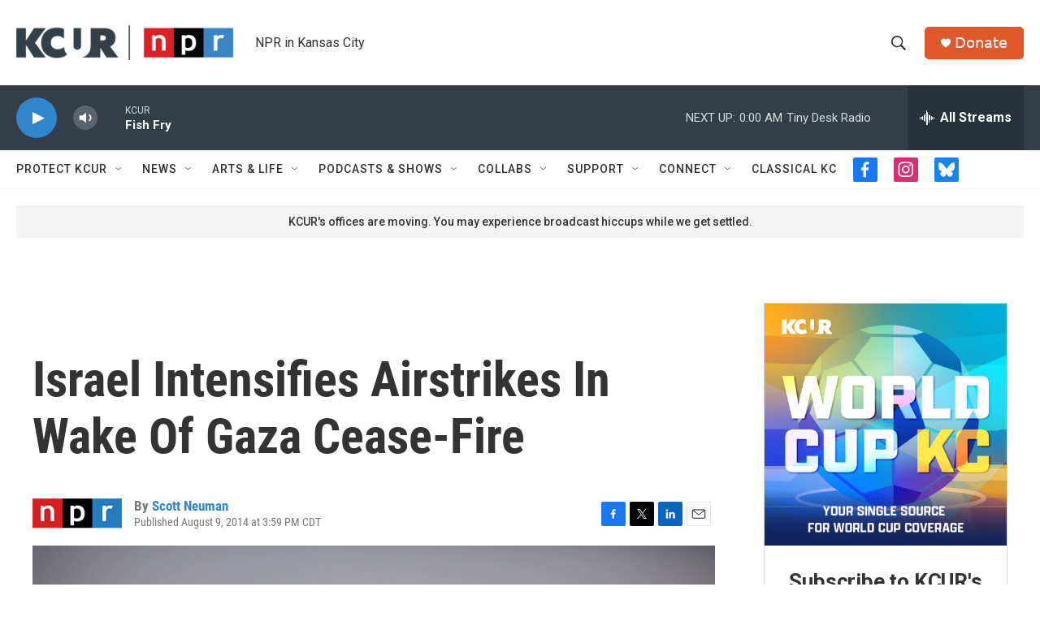

--- FILE ---
content_type: text/html; charset=utf-8
request_url: https://www.google.com/recaptcha/api2/aframe
body_size: 268
content:
<!DOCTYPE HTML><html><head><meta http-equiv="content-type" content="text/html; charset=UTF-8"></head><body><script nonce="W8j09MZzMHbTmdHg5l1rVQ">/** Anti-fraud and anti-abuse applications only. See google.com/recaptcha */ try{var clients={'sodar':'https://pagead2.googlesyndication.com/pagead/sodar?'};window.addEventListener("message",function(a){try{if(a.source===window.parent){var b=JSON.parse(a.data);var c=clients[b['id']];if(c){var d=document.createElement('img');d.src=c+b['params']+'&rc='+(localStorage.getItem("rc::a")?sessionStorage.getItem("rc::b"):"");window.document.body.appendChild(d);sessionStorage.setItem("rc::e",parseInt(sessionStorage.getItem("rc::e")||0)+1);localStorage.setItem("rc::h",'1769226462615');}}}catch(b){}});window.parent.postMessage("_grecaptcha_ready", "*");}catch(b){}</script></body></html>